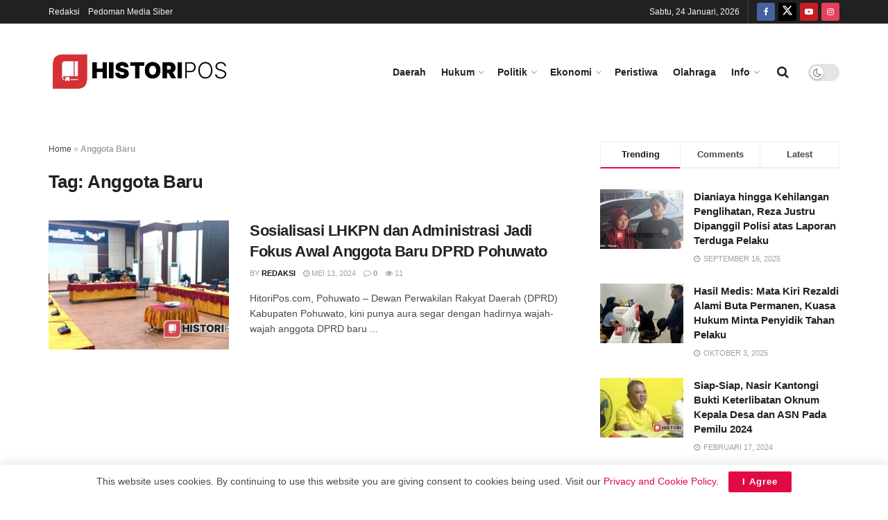

--- FILE ---
content_type: text/html; charset=utf-8
request_url: https://www.google.com/recaptcha/api2/aframe
body_size: 266
content:
<!DOCTYPE HTML><html><head><meta http-equiv="content-type" content="text/html; charset=UTF-8"></head><body><script nonce="TMe77V0Eo9aehx9QtCWMNA">/** Anti-fraud and anti-abuse applications only. See google.com/recaptcha */ try{var clients={'sodar':'https://pagead2.googlesyndication.com/pagead/sodar?'};window.addEventListener("message",function(a){try{if(a.source===window.parent){var b=JSON.parse(a.data);var c=clients[b['id']];if(c){var d=document.createElement('img');d.src=c+b['params']+'&rc='+(localStorage.getItem("rc::a")?sessionStorage.getItem("rc::b"):"");window.document.body.appendChild(d);sessionStorage.setItem("rc::e",parseInt(sessionStorage.getItem("rc::e")||0)+1);localStorage.setItem("rc::h",'1769238496767');}}}catch(b){}});window.parent.postMessage("_grecaptcha_ready", "*");}catch(b){}</script></body></html>